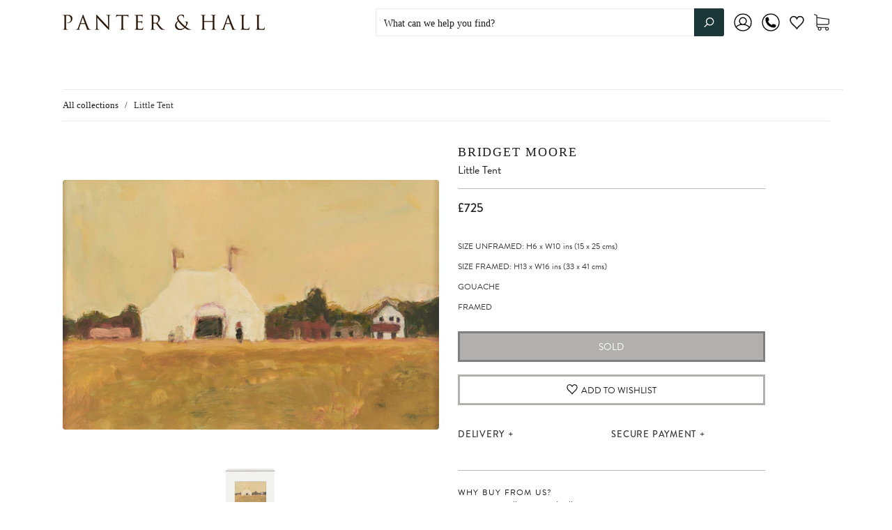

--- FILE ---
content_type: text/css
request_url: https://www.panterandhall.com/cdn/shop/t/24/assets/qikify-smartmenu-style-custom.scss.css?v=89735160130899442301679608262
body_size: -774
content:
.tmenu_item_level_0.tmenu_item_mobile.tmenu_item_expand_initial > .tmenu_item_link .tmenu_indicator {
  display: none !important; }


--- FILE ---
content_type: text/javascript
request_url: https://www.panterandhall.com/cdn/shop/t/24/assets/qikify-smartmenu-script-custom.js?v=53622495701192519441679608261
body_size: -631
content:
document.addEventListener('smartmenu-loaded', function() {
  setTimeout(function() {
    var rootItems = document.getElementsByClassName('tmenu_item_level_0 tmenu_item_mobile');

    [].forEach.call(rootItems, function(rootItem) {
      rootItem.classList.add('tmenu_item_active', 'tmenu_item_expand_initial');
    });
  }, 2000);
});

--- FILE ---
content_type: text/javascript
request_url: https://www.panterandhall.com/cdn/shop/t/24/assets/panter-and-hall.js?v=138868394726098686211679608259
body_size: 2159
content:
var PanterAndHall=PanterAndHall||{Templates:{},Signals:{},Modules:{},Utilities:{}};PanterAndHall.Init=function(){"undefined"==typeof console&&(console={log:function(){}}),new PanterAndHall.Modules.HTMLPatcher,new PanterAndHall.Modules.PopLinks,window.wishList=new PanterAndHall.Modules.WishList,window.collectionModule=new PanterAndHall.Modules.Collection},PanterAndHall.Init.constructor=PanterAndHall.Init,$(function(){-1!==document.location.host.indexOf("localhost")&&$("body").addClass("local"),new PanterAndHall.Init}),PanterAndHall.Modules.PopLinks=function(){this.links=[],this.groups=[],this.bindLinks($("body"))},PanterAndHall.Modules.PopLinks.constructor=PanterAndHall.Modules.PopLinks,PanterAndHall.Modules.PopLinks.prototype.bindLinks=function(t){var e,n=t.find(".pop-info");for(e=0;e<n.length;e++)this.bindGroup($(n[e]))},PanterAndHall.Modules.PopLinks.prototype.bindGroup=function(t){var e,n,i=t.find("ul.pop-info__links li"),o=t.find(".pop-info__content > div"),s=0,l={tabbed:t.hasClass("tabbed"),selected:-1,items:[]};for(e=0;e<i.length;e++)void 0===(n=$(i[e])).attr("data-link")?void 0!==o[s]?(l.items.push({link:n,content:$(o[s])}),n.on("click",function(t,e,n){this.linkClick(t,e),n.preventDefault(),n.stopPropagation()}.bind(this,this.groups.length,e)),n.hasClass("selected"),n.removeClass("selected"),s++):console.log("Not enough content blocks!"):-1!==n.attr("data-link").indexOf(":")&&(n.wrap('<a href="'+n.attr("data-link")+'" target="_blank"></a>'),l.items.push({link:n,content:""}));this.groups.push(l),void 0===t.attr("data-auto-open")&&-1===l.selected&&l.items.length,l.selected},PanterAndHall.Modules.PopLinks.prototype.linkClick=function(t,e){if(void 0!==this.groups[t]&&void 0!==this.groups[t].items[e])for(var n=0;n<this.groups[t].items.length;n++)n!==e||this.groups[t].items[n].link.hasClass("selected")?(this.groups[t].items[n].link.removeClass("selected"),""!==this.groups[t].items[n].content&&this.groups[t].items[n].content.removeClass("selected")):(this.groups[t].items[n].link.addClass("selected"),""!==this.groups[t].items[n].content&&this.groups[t].items[n].content.addClass("selected"))},PanterAndHall.Modules.WishList=function(){},PanterAndHall.Modules.WishList.constructor=PanterAndHall.Modules.WishList,PanterAndHall.Modules.WishList.prototype.action=function(t,e){for(var n,i=$("button.wk-button-collection--dynamic[data-wk-"+t+'="'+e+'"]'),o=0;o<i.length;o++)(n=$(i[o]).parent()).parent().append(this.generateItem(parseInt(e),!0)),n.remove()},PanterAndHall.Modules.WishList.prototype.generateItem=function(t,e){var n="";e=void 0===e;var i=this.getParams(t);return void 0!==i.text&&(n+="<li>",n+='<button type="button" class="wk-button-collection wk-button-collection--dynamic '+i.action+'" title="'+i.title+'" data-'+i.action+'="'+t+'">',n+='<div class="wk-icon">',n+=i.icon,n+="</div>",n+='<span class="wk-label">'+i.text+"</span>",n+="</button>",n+="</li>"),e?$(n):n},PanterAndHall.Modules.WishList.prototype.getParams=function(t,e){var n={};return this.isReady()&&(this.inList(window.Appmate.wk.collection.items,t)?(n.text="In Wishlist",n.title="In Wishlist",n.action="wk-remove-product",n.icon=this.getIcon("filled")):(n.text="Add to Wishlist",n.title="Add to Wishlist",n.action="wk-add-product",n.icon=this.getIcon("empty"))),n},PanterAndHall.Modules.WishList.prototype.isReady=function(){return void 0!==window.Appmate&&void 0!==window.Appmate.wk&&void 0!==window.Appmate.wk.collection&&void 0!==window.Appmate.wk.collection.items},PanterAndHall.Modules.WishList.prototype.inList=function(t,e){var n,i,o=!1;for(n=0;n<t.length;n++)if(void 0!==t[n].products){for(i=0;i<t[n].products.length;i++)if(e===t[n].products[i].id){o=!0;break}if(o)break}return o},PanterAndHall.Modules.WishList.prototype.getIcon=function(t){var e=window.Appmate.wk.globals.settings.app_wk_icon||"heart";return"empty"===t?"heart"===e?"<svg version='1.1' xmlns='https://www.w3.org/2000/svg' width='64px' height='60.833px' viewBox='0 0 64 60.833'><path stroke='#000' stroke-width='5' stroke-miterlimit='10' fill-opacity='0' d='M45.684,2.654c-6.057,0-11.27,4.927-13.684,10.073 c-2.417-5.145-7.63-10.073-13.687-10.073c-8.349,0-15.125,6.776-15.125,15.127c0,16.983,17.134,21.438,28.812,38.231 c11.038-16.688,28.811-21.787,28.811-38.231C60.811,9.431,54.033,2.654,45.684,2.654z'/></svg>":"<svg version='1.1' xmlns='https://www.w3.org/2000/svg' width='64' height='60.9' viewBox='0 0 64 64'><path d='M63.92,23.25a1.5,1.5,0,0,0-1.39-1H40.3L33.39,1.08A1.5,1.5,0,0,0,32,0h0a1.49,1.49,0,0,0-1.39,1L23.7,22.22H1.47a1.49,1.49,0,0,0-1.39,1A1.39,1.39,0,0,0,.6,24.85l18,13L11.65,59a1.39,1.39,0,0,0,.51,1.61,1.47,1.47,0,0,0,.88.3,1.29,1.29,0,0,0,.88-0.3l18-13.08L50,60.68a1.55,1.55,0,0,0,1.76,0,1.39,1.39,0,0,0,.51-1.61l-6.9-21.14,18-13A1.45,1.45,0,0,0,63.92,23.25ZM42.75,36.18a1.39,1.39,0,0,0-.51,1.61l5.81,18L32.85,44.69a1.41,1.41,0,0,0-1.67,0L15.92,55.74l5.81-18a1.39,1.39,0,0,0-.51-1.61L6,25.12H24.7a1.49,1.49,0,0,0,1.39-1L32,6.17l5.81,18a1.5,1.5,0,0,0,1.39,1H58Z' fill='#be8508'></path></svg>":"heart"===e?"<svg version='1.1' xmlns='https://www.w3.org/2000/svg' width='64' height='64' viewBox='0 0 64 64'><path d='M47.199 4c-6.727 0-12.516 5.472-15.198 11.188-2.684-5.715-8.474-11.188-15.201-11.188-9.274 0-16.8 7.527-16.8 16.802 0 18.865 19.031 23.812 32.001 42.464 12.26-18.536 31.999-24.2 31.999-42.464 0-9.274-7.527-16.802-16.801-16.802z' fill='#000'></path></svg>":"<svg version='1.1' xmlns='https://www.w3.org/2000/svg' width='64' height='60.9' viewBox='0 0 64 64'><path d='M63.92,23.25a1.5,1.5,0,0,0-1.39-1H40.3L33.39,1.08A1.5,1.5,0,0,0,32,0h0a1.49,1.49,0,0,0-1.39,1L23.7,22.22H1.47a1.49,1.49,0,0,0-1.39,1A1.39,1.39,0,0,0,.6,24.85l18,13L11.65,59a1.39,1.39,0,0,0,.51,1.61,1.47,1.47,0,0,0,.88.3,1.29,1.29,0,0,0,.88-0.3l18-13.08L50,60.68a1.55,1.55,0,0,0,1.76,0,1.39,1.39,0,0,0,.51-1.61l-6.9-21.14,18-13A1.45,1.45,0,0,0,63.92,23.25Z' fill='#be8508'></path></svg>"},PanterAndHall.Modules.Collection=function(){this.list=[],this.findModules(),this.bindFilterFooterButton()},PanterAndHall.Modules.Collection.constructor=PanterAndHall.Modules.Collection,PanterAndHall.Modules.Collection.prototype.findModules=function(){var t,e,n,i,o=$(".pf-module--products");for(t=0;t<o.length;t++){for(n=(i={wrapper:$(o[t]),items:[]}).wrapper.find(".pf__shopify-product"),e=0;e<n.length;e++)i.items.push({thumb:$(n[e]).find(".product__thumbnail"),info:$(n[e]).find(".product__info"),id:$(n[e]).find(".product__thumbnail").attr("href").split("/products/").join("")}),$(n[e]).find(".product__info").css("display","none"),$.getJSON("/products/"+i.items[e].id+".js",function(t,e,n){this.dataLoaded(t,e,n)}.bind(this,t,e));this.list.push(i)}},PanterAndHall.Modules.Collection.prototype.dataLoaded=function(t,e,n){this.list[t].items[e].info.prepend('<h3 class="product__info-vendor">'+n.vendor+"</div>");var i=$('<div class="product-item-details__icons"><ul></ul></div>');!n.available||"decorative"===n.type||void 0!==window.cartItems&&-1!==window.cartItems.indexOf(n.id)||i.find("ul").append('<li><i class="fas fa-shopping-cart"></i><form method="post" action="/cart/add"><input type="hidden" name="id" value="'+n.variants[0].id+'" /><input type="hidden" id="quantity" name="quantity" value="1"/><input type="submit" value="" class="btn" /></form></li>'),i.find("ul").append(window.wishList.generateItem(n.id,!0)),this.list[t].items[e].info.append(i),this.list[t].items[e].info.css("display","block")},PanterAndHall.Modules.Collection.prototype.bindFilterFooterButton=function(){$(".c-filter-button").length&&$(".c-filter-button").on("click",function(){$("body").toggleClass("bc-sf-filter-sidebar-open")}.bind(this))},PanterAndHall.Modules.Collection.prototype.patchFilterList=function(){var t,e,n,i,o,s,l,a=$(".bc-sf-filter-option-block");for(t=0;t<a.length;t++)if(-1!==(n=$(a[t])).attr("data-id").indexOf("inches"))for(i=n.find(".bc-sf-filter-option-multiple-list li .bc-sf-filter-option-value"),e=0;e<i.length;e++)o=$(i[e]),l=(s=parseInt(o.html()))+" ins ("+Math.ceil(2.54*s)+" cms)",o.html(l)},PanterAndHall.Modules.HTMLPatcher=function(){this.longText={maxBlocks:{artist:1,product:1,default:1},items:[],labels:{readMore:"See more +",readLess:"See less -"}},this.collectionTabs(),this.longTextInit(),this.homepageLinks()},PanterAndHall.Modules.HTMLPatcher.constructor=PanterAndHall.Modules.HTMLPatcher,PanterAndHall.Modules.HTMLPatcher.prototype.collectionTabs=function(){$(".collection-template-header__content").each(function(){$(this).append($(this).find(".collection-template-header__content-tabs").remove())})},PanterAndHall.Modules.HTMLPatcher.prototype.homepageLinks=function(){for(var t,e,n,i=$(".index-features-item"),o=["/pages/exhibitions"],s=0;s<i.length;s++)if(n=(t=$(i[s])).find("h3"),e=t.find("a"),n.length&&e.length)for(var l=0;l<o.length;l++)if(e.attr("href")===o[l]){var a=e.attr("href");a=a+"/#"+n.text().toLowerCase().split(" ").join("-"),e.attr("href",a);break}},PanterAndHall.Modules.HTMLPatcher.prototype.longTextInit=function(){var t,e,n,i,o,s,l,a,d,r=$(".long-description, .read-more"),c=0;for(t=0;t<r.length;t++){for(i=(e=$(r[t])).children(),a=!(l=[]),d=this.longText.maxBlocks.default,e.hasClass("long-description")&&(d=this.longText.maxBlocks[-1!==document.location.href.indexOf("/products/")?"product":"artist"]),o=0;o<i.length;o++)(s=$(i[o])).is("meta")||(s.text(),s.hasClass("pop-info")?a=!0:d<++c&&(l.push(s),s.addClass("hidden")));d<c&&(n=$('<a href="" class="read-more"><p>'+this.longText.labels.readMore+"</p></a>"),a?n.insertBefore(s):n.insertAfter(s),n.on("click",function(t,e){this.longTextToggle(t),e.preventDefault(),e.stopPropagation()}.bind(this,this.longText.items.length)),this.longText.items.push({elements:l,toggle:n,open:!1}))}},PanterAndHall.Modules.HTMLPatcher.prototype.longTextToggle=function(t){var e,n=!this.longText.items[t].open;for(e=0;e<this.longText.items[t].elements.length;e++)n?this.longText.items[t].elements[e].removeClass("hidden"):this.longText.items[t].elements[e].addClass("hidden");this.longText.items[t].toggle.find("p").text(n?this.longText.labels.readLess:this.longText.labels.readMore),this.longText.items[t].open=n};